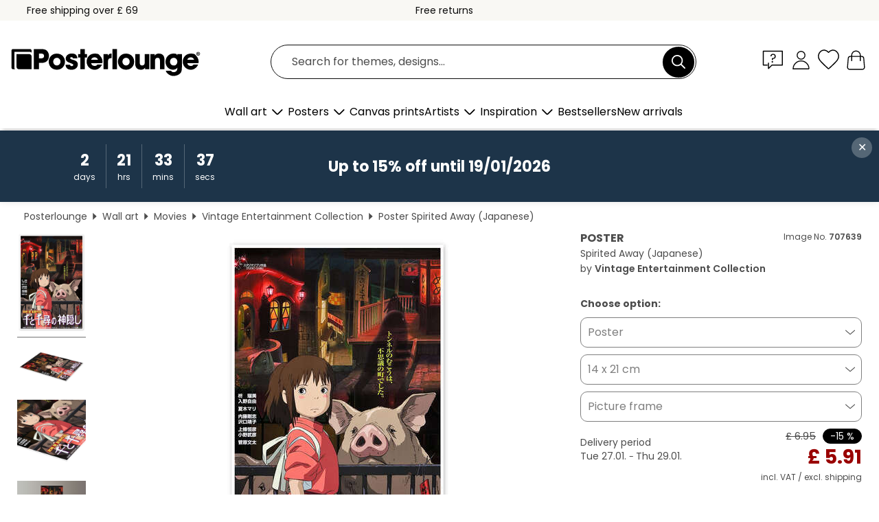

--- FILE ---
content_type: text/html; charset=utf-8
request_url: https://www.posterlounge.co.uk/controller/shop/product/ajax/productarticle.php?i_pid=707639&s_action=images&i_paid=29448&i_paaid=0
body_size: 269
content:
{"id":"productarticle","status":true,"errorCount":0,"errors":[],"results":{"images":[{"url":"https:\/\/media.posterlounge.com\/img\/products\/710000\/707639\/707639_poster_l.jpg","path":"img\/products\/710000\/707639\/707639_poster_l.jpg","title":"Spirited Away (Japanese)","width":333,"height":500,"sort":1,"thumb":{"url":"https:\/\/media.posterlounge.com\/img\/products\/710000\/707639\/707639_poster.jpg","path":"img\/products\/710000\/707639\/707639_poster.jpg","title":"Spirited Away (Japanese)","width":180,"height":270,"sort":0},"large":{"url":"https:\/\/media.posterlounge.com\/img\/products\/710000\/707639\/707639_poster_l.jpg","path":"img\/products\/710000\/707639\/707639_poster_l.jpg","title":"Spirited Away (Japanese)","width":333,"height":500,"sort":0},"zoom":{"url":"https:\/\/media.posterlounge.com\/img\/products\/710000\/707639\/707639_poster.jpg","path":"img\/products\/710000\/707639\/707639_poster.jpg","title":"Spirited Away (Japanese)","width":1333,"height":2000,"sort":0},"html":"<li class=\"pdv-productZoomThumbnailWrapper\">\n  <a href=\"https:\/\/media.posterlounge.com\/img\/products\/710000\/707639\/707639_poster.jpg\" class=\"pdv-productImage-link\" title=\"Spirited Away (Japanese)\" target=\"_blank\" data-width=\"1333\" data-height=\"2000\" data-image=\"https:\/\/media.posterlounge.com\/img\/products\/710000\/707639\/707639_poster_l.jpg\" data-zoom-id=\"pdv-productZoomImage\">\n    <img src=\"https:\/\/media.posterlounge.com\/img\/products\/710000\/707639\/707639_poster.jpg\" width=\"180\" height=\"270\" alt=\"Spirited Away (Japanese)\" title=\"Spirited Away (Japanese)\" class=\"pdv-productZoomImageThumbnail\" lazyload \/>\n  <\/a>\n<\/li>\n"},{"url":"https:\/\/media.posterlounge.com\/img\/products\/710000\/707639\/707639_poster_pds_l.jpg","path":"img\/products\/710000\/707639\/707639_poster_pds_l.jpg","title":"Spirited Away (Japanese)","width":500,"height":300,"sort":2,"thumb":{"url":"https:\/\/media.posterlounge.com\/img\/products\/710000\/707639\/707639_poster_pds.jpg","path":"img\/products\/710000\/707639\/707639_poster_pds.jpg","title":"Spirited Away (Japanese)","width":270,"height":162,"sort":0},"large":{"url":"https:\/\/media.posterlounge.com\/img\/products\/710000\/707639\/707639_poster_pds_l.jpg","path":"img\/products\/710000\/707639\/707639_poster_pds_l.jpg","title":"Spirited Away (Japanese)","width":500,"height":300,"sort":0},"zoom":{"url":"https:\/\/media.posterlounge.com\/img\/products\/710000\/707639\/707639_poster_pds.jpg","path":"img\/products\/710000\/707639\/707639_poster_pds.jpg","title":"Spirited Away (Japanese)","width":2000,"height":1200,"sort":0},"html":"<li class=\"pdv-productZoomThumbnailWrapper\">\n  <a href=\"https:\/\/media.posterlounge.com\/img\/products\/710000\/707639\/707639_poster_pds.jpg\" class=\"pdv-productImage-link\" title=\"Spirited Away (Japanese)\" target=\"_blank\" data-width=\"2000\" data-height=\"1200\" data-image=\"https:\/\/media.posterlounge.com\/img\/products\/710000\/707639\/707639_poster_pds_l.jpg\" data-zoom-id=\"pdv-productZoomImage\">\n    <img src=\"https:\/\/media.posterlounge.com\/img\/products\/710000\/707639\/707639_poster_pds.jpg\" width=\"270\" height=\"162\" alt=\"Spirited Away (Japanese)\" title=\"Spirited Away (Japanese)\" class=\"pdv-productZoomImageThumbnail\" lazyload \/>\n  <\/a>\n<\/li>\n"},{"url":"https:\/\/media.posterlounge.com\/img\/products\/710000\/707639\/707639_poster_empCorner_l.jpg","path":"img\/products\/710000\/707639\/707639_poster_empCorner_l.jpg","title":"Spirited Away (Japanese)","width":500,"height":500,"sort":4,"thumb":{"url":"https:\/\/media.posterlounge.com\/img\/products\/710000\/707639\/707639_poster_empCorner.jpg","path":"img\/products\/710000\/707639\/707639_poster_empCorner.jpg","title":"Spirited Away (Japanese)","width":270,"height":270,"sort":0},"large":{"url":"https:\/\/media.posterlounge.com\/img\/products\/710000\/707639\/707639_poster_empCorner_l.jpg","path":"img\/products\/710000\/707639\/707639_poster_empCorner_l.jpg","title":"Spirited Away (Japanese)","width":500,"height":500,"sort":0},"zoom":{"url":"https:\/\/media.posterlounge.com\/img\/products\/710000\/707639\/707639_poster_empCorner.jpg","path":"img\/products\/710000\/707639\/707639_poster_empCorner.jpg","title":"Spirited Away (Japanese)","width":1000,"height":1000,"sort":0},"html":"<li class=\"pdv-productZoomThumbnailWrapper\">\n  <a href=\"https:\/\/media.posterlounge.com\/img\/products\/710000\/707639\/707639_poster_empCorner.jpg\" class=\"pdv-productImage-link\" title=\"Spirited Away (Japanese)\" target=\"_blank\" data-width=\"1000\" data-height=\"1000\" data-image=\"https:\/\/media.posterlounge.com\/img\/products\/710000\/707639\/707639_poster_empCorner_l.jpg\" data-zoom-id=\"pdv-productZoomImage\">\n    <img src=\"https:\/\/media.posterlounge.com\/img\/products\/710000\/707639\/707639_poster_empCorner.jpg\" width=\"270\" height=\"270\" alt=\"Spirited Away (Japanese)\" title=\"Spirited Away (Japanese)\" class=\"pdv-productZoomImageThumbnail\" lazyload \/>\n  <\/a>\n<\/li>\n"},{"url":"https:\/\/media.posterlounge.com\/img\/products\/710000\/707639\/707639_poster_room_movies_l.jpg","path":"img\/products\/710000\/707639\/707639_poster_room_movies_l.jpg","title":"Spirited Away (Japanese)","width":500,"height":500,"sort":10,"thumb":{"url":"https:\/\/media.posterlounge.com\/img\/products\/710000\/707639\/707639_poster_room_movies.jpg","path":"img\/products\/710000\/707639\/707639_poster_room_movies.jpg","title":"Spirited Away (Japanese)","width":270,"height":270,"sort":0},"large":{"url":"https:\/\/media.posterlounge.com\/img\/products\/710000\/707639\/707639_poster_room_movies_l.jpg","path":"img\/products\/710000\/707639\/707639_poster_room_movies_l.jpg","title":"Spirited Away (Japanese)","width":500,"height":500,"sort":0},"zoom":{"url":"https:\/\/media.posterlounge.com\/img\/products\/710000\/707639\/707639_poster_room_movies.jpg","path":"img\/products\/710000\/707639\/707639_poster_room_movies.jpg","title":"Spirited Away (Japanese)","width":2000,"height":2000,"sort":0},"html":"<li class=\"pdv-productZoomThumbnailWrapper\">\n  <a href=\"https:\/\/media.posterlounge.com\/img\/products\/710000\/707639\/707639_poster_room_movies.jpg\" class=\"pdv-productImage-link\" title=\"Spirited Away (Japanese)\" target=\"_blank\" data-width=\"2000\" data-height=\"2000\" data-image=\"https:\/\/media.posterlounge.com\/img\/products\/710000\/707639\/707639_poster_room_movies_l.jpg\" data-zoom-id=\"pdv-productZoomImage\">\n    <img src=\"https:\/\/media.posterlounge.com\/img\/products\/710000\/707639\/707639_poster_room_movies.jpg\" width=\"270\" height=\"270\" alt=\"Spirited Away (Japanese)\" title=\"Spirited Away (Japanese)\" class=\"pdv-productZoomImageThumbnail\" lazyload \/>\n  <\/a>\n<\/li>\n"}]}}

--- FILE ---
content_type: application/javascript
request_url: https://cdn.posterlounge.com/controller/shop/product/i18n/uk.js?v=250918
body_size: 5
content:
if(typeof i18n == "undefined"){i18n = {};}
i18n.productDetail = 
{
	"buttons":
	{
		"addToWishlist": "Add to wishlist",
		"removeFromWishlist": "Remove from wishlist",
		"showProductRoom": "View product in your room"
	},
	"wishlistDialog":
	{
		"title": "Select wishlist",
		"wishlistContent": "Please select the wishlist, to which the product should be saved:",
		"wishlist": "Wishlist",
		"cancel": "Cancel",
		"save": "Save"
	},
	"accessoryInfoDialog":
	{
		"close": "Close"
	},
	"orderformUrl": "orderform.html"
}